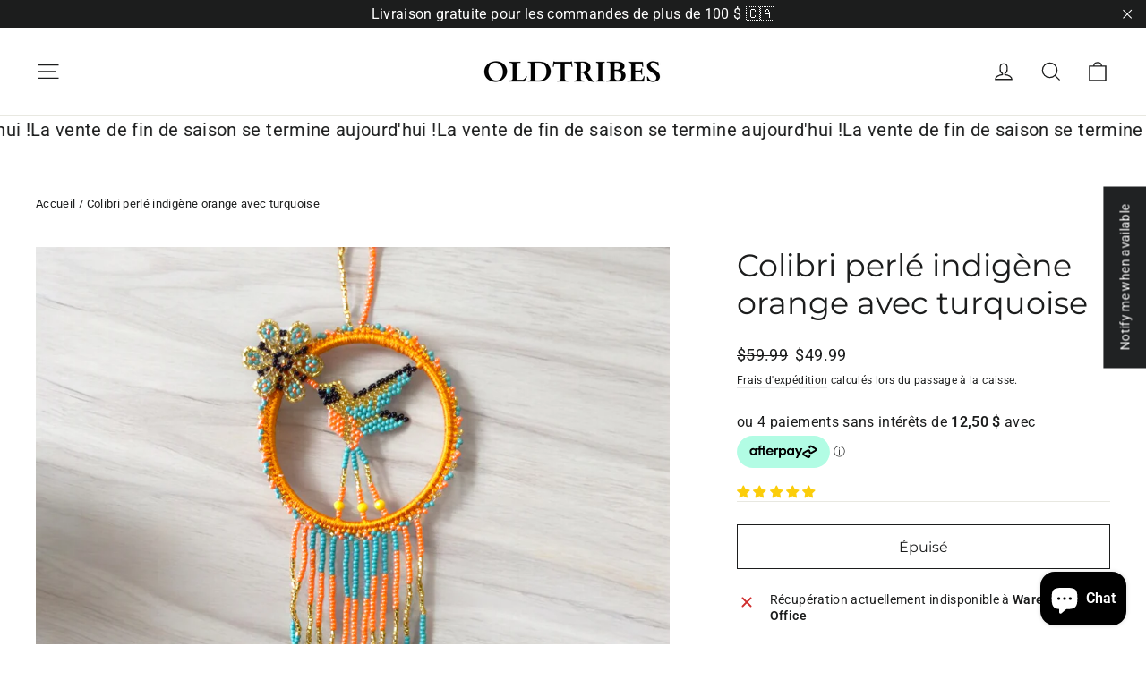

--- FILE ---
content_type: text/html
request_url: https://placement-api.us.afterpay.com/?mpid=leggings-galaxy.myshopify.com&placementid=null&pageType=null&zoid=9.0.85
body_size: 986
content:

  <!DOCTYPE html>
  <html>
  <head>
      <link rel='icon' href='data:,' />
      <meta http-equiv="Content-Security-Policy"
          content="base-uri 'self'; default-src 'self'; font-src 'self'; style-src 'self'; script-src 'self' https://cdn.jsdelivr.net/npm/zoid@9.0.85/dist/zoid.min.js; img-src 'self'; connect-src 'self'; frame-src 'self'">
      <title></title>
      <link rel="preload" href="/index.js" as="script" />
      <link rel="preload" href="https://cdn.jsdelivr.net/npm/zoid@9.0.85/dist/zoid.min.js" integrity="sha384-67MznxkYtbE8teNrhdkvnzQBmeiErnMskO7eD8QwolLpdUliTdivKWx0ANHgw+w8" as="script" crossorigin="anonymous" />
      <div id="__AP_DATA__" hidden>
        {"errors":{"mcr":null},"mcrResponse":{"data":{"errors":[],"config":{"mpId":"leggings-galaxy.myshopify.com","createdAt":"2025-02-28T14:06:37.721988739Z","updatedAt":"2025-03-06T07:05:33.89350659Z","config":{"consumerLending":{"metadata":{"shouldForceCache":false,"isProductEnabled":false,"expiresAt":1740764727840,"ttl":900,"updatedAt":"2025-02-28T17:30:27.840061552Z","version":0},"details":{}},"interestFreePayment":{"metadata":{"shouldForceCache":false,"isProductEnabled":true,"expiresAt":1740764727840,"ttl":900,"updatedAt":"2025-02-28T17:30:27.840061552Z","version":0},"details":{"minimumAmount":{"amount":"1.0","currency":"CAD"},"maximumAmount":{"amount":"2000.0","currency":"CAD"},"cbt":{"enabled":true,"countries":["AU","GB","NZ","US"],"limits":{}}}},"merchantAttributes":{"metadata":{"shouldForceCache":false,"isProductEnabled":true,"expiresAt":1740764727840,"ttl":900,"updatedAt":"2025-02-28T17:30:27.840061552Z","version":0},"details":{"analyticsEnabled":true,"tradingCountry":"CA","storeURI":"http://oldtribes.com","tradingName":"OLDTRIBES","vpuf":true}},"onsitePlacements":{"metadata":{"expiresAt":1741245633893,"ttl":900,"updatedAt":"2025-03-06T07:05:33.893466948Z","version":0},"details":{"onsitePlacements":{"4119daa8-2acf-435b-af59-0623bf755932":{"placementId":"4119daa8-2acf-435b-af59-0623bf755932","pageType":"product","enabled":true,"type":"price-paragraph","introText":"or","logoType":"badge","badgeTheme":"black-on-mint","lockupTheme":"black","modalTheme":"mint","modalLinkStyle":"circled-info-icon","paymentAmountIsBold":false,"promoRenderStyle":"promo-with-get-and-payments","size":"md","showIfOutsideLimits":true,"showInterestFree":true,"showLowerLimit":true,"showUpperLimit":true,"showWith":true,"showPaymentAmount":true},"00eb3a24-627f-498a-8f3a-1151c58da91a":{"placementId":"00eb3a24-627f-498a-8f3a-1151c58da91a","pageType":"cart","enabled":true,"type":"price-paragraph","introText":"or","logoType":"badge","badgeTheme":"black-on-mint","lockupTheme":"black","modalTheme":"mint","modalLinkStyle":"circled-info-icon","paymentAmountIsBold":false,"promoRenderStyle":"promo-with-get-and-payments","size":"md","showIfOutsideLimits":true,"showInterestFree":true,"showLowerLimit":true,"showUpperLimit":true,"showWith":true,"showPaymentAmount":true}}}},"cashAppPay":{"metadata":{"shouldForceCache":false,"isProductEnabled":false,"expiresAt":1740764727840,"ttl":900,"updatedAt":"2025-02-28T17:30:27.840061552Z","version":0},"details":{"enabledForOrders":false,"integrationCompleted":false}},"promotionalData":{"metadata":{"version":0},"details":{"consumerLendingPromotions":[]}}}}},"errors":null,"status":200},"brand":"afterpay","meta":{"version":"0.35.4"}}
      </div>
  </head>
  <body></body>
  <script src="/index.js" type="application/javascript"></script>
  </html>
  

--- FILE ---
content_type: text/javascript; charset=utf-8
request_url: https://www.oldtribes.com/fr/products/native-beaded-hummingbird-011.js
body_size: 235
content:
{"id":7643943239923,"title":"Colibri perlé indigène orange avec turquoise","handle":"native-beaded-hummingbird-011","description":"\u003ch1 align=\"CENTER\"\u003e \u003cspan\u003eColibri perlé de style amérindien\u003c\/span\u003e\n\u003c\/h1\u003e\n\n\u003cp\u003e \u003cspan\u003eVous cherchez à ajouter un peu d’amour dans votre maison\/véhicule ?\u003c\/span\u003e\u003c\/p\u003e\n\n\u003ch1 class=\"f3 b lh-copy dark-gray mt1 mb2\" itemprop=\"name\"\u003e Attrape-rêves pour rétroviseur intérieur de voiture, petits breloques suspendues\u003c\/h1\u003e\n\n\u003ch1 class=\"f3 b lh-copy dark-gray mt1 mb2\" itemprop=\"name\"\u003e Fait à la main\u003c\/h1\u003e\n\n\u003ch1 align=\"CENTER\"\u003e\u003cspan\u003e \u003c\/span\u003e\u003c\/h1\u003e\n\n\u003cp\u003e\u003c\/p\u003e","published_at":"2025-01-22T15:24:50-07:00","created_at":"2022-04-16T07:49:39-06:00","vendor":"OldTribes","type":"Attrape-rêves","tags":["Dream Catchers"],"price":4999,"price_min":4999,"price_max":4999,"available":false,"price_varies":false,"compare_at_price":5999,"compare_at_price_min":5999,"compare_at_price_max":5999,"compare_at_price_varies":false,"variants":[{"id":42671917924595,"title":"Default Title","option1":"Default Title","option2":null,"option3":null,"sku":"","requires_shipping":true,"taxable":true,"featured_image":null,"available":false,"name":"Colibri perlé indigène orange avec turquoise","public_title":null,"options":["Default Title"],"price":4999,"weight":700,"compare_at_price":5999,"inventory_quantity":0,"inventory_management":"shopify","inventory_policy":"deny","barcode":"17924595","requires_selling_plan":false,"selling_plan_allocations":[]}],"images":["\/\/cdn.shopify.com\/s\/files\/1\/1237\/4838\/files\/0C5C9596-70C2-404B-9568-62971B612EC4.jpg?v=1740863646","\/\/cdn.shopify.com\/s\/files\/1\/1237\/4838\/files\/D8097A37-FD1B-41D1-B5B0-356370E9A835.jpg?v=1740863646"],"featured_image":"\/\/cdn.shopify.com\/s\/files\/1\/1237\/4838\/files\/0C5C9596-70C2-404B-9568-62971B612EC4.jpg?v=1740863646","options":[{"name":"Titre","position":1,"values":["Default Title"]}],"url":"\/fr\/products\/native-beaded-hummingbird-011","media":[{"alt":null,"id":35552511131891,"position":1,"preview_image":{"aspect_ratio":1.0,"height":2400,"width":2400,"src":"https:\/\/cdn.shopify.com\/s\/files\/1\/1237\/4838\/files\/0C5C9596-70C2-404B-9568-62971B612EC4.jpg?v=1740863646"},"aspect_ratio":1.0,"height":2400,"media_type":"image","src":"https:\/\/cdn.shopify.com\/s\/files\/1\/1237\/4838\/files\/0C5C9596-70C2-404B-9568-62971B612EC4.jpg?v=1740863646","width":2400},{"alt":null,"id":35552511164659,"position":2,"preview_image":{"aspect_ratio":1.0,"height":2400,"width":2400,"src":"https:\/\/cdn.shopify.com\/s\/files\/1\/1237\/4838\/files\/D8097A37-FD1B-41D1-B5B0-356370E9A835.jpg?v=1740863646"},"aspect_ratio":1.0,"height":2400,"media_type":"image","src":"https:\/\/cdn.shopify.com\/s\/files\/1\/1237\/4838\/files\/D8097A37-FD1B-41D1-B5B0-356370E9A835.jpg?v=1740863646","width":2400}],"requires_selling_plan":false,"selling_plan_groups":[]}

--- FILE ---
content_type: text/javascript; charset=utf-8
request_url: https://www.oldtribes.com/fr/products/native-beaded-hummingbird-011.js
body_size: 25
content:
{"id":7643943239923,"title":"Colibri perlé indigène orange avec turquoise","handle":"native-beaded-hummingbird-011","description":"\u003ch1 align=\"CENTER\"\u003e \u003cspan\u003eColibri perlé de style amérindien\u003c\/span\u003e\n\u003c\/h1\u003e\n\n\u003cp\u003e \u003cspan\u003eVous cherchez à ajouter un peu d’amour dans votre maison\/véhicule ?\u003c\/span\u003e\u003c\/p\u003e\n\n\u003ch1 class=\"f3 b lh-copy dark-gray mt1 mb2\" itemprop=\"name\"\u003e Attrape-rêves pour rétroviseur intérieur de voiture, petits breloques suspendues\u003c\/h1\u003e\n\n\u003ch1 class=\"f3 b lh-copy dark-gray mt1 mb2\" itemprop=\"name\"\u003e Fait à la main\u003c\/h1\u003e\n\n\u003ch1 align=\"CENTER\"\u003e\u003cspan\u003e \u003c\/span\u003e\u003c\/h1\u003e\n\n\u003cp\u003e\u003c\/p\u003e","published_at":"2025-01-22T15:24:50-07:00","created_at":"2022-04-16T07:49:39-06:00","vendor":"OldTribes","type":"Attrape-rêves","tags":["Dream Catchers"],"price":4999,"price_min":4999,"price_max":4999,"available":false,"price_varies":false,"compare_at_price":5999,"compare_at_price_min":5999,"compare_at_price_max":5999,"compare_at_price_varies":false,"variants":[{"id":42671917924595,"title":"Default Title","option1":"Default Title","option2":null,"option3":null,"sku":"","requires_shipping":true,"taxable":true,"featured_image":null,"available":false,"name":"Colibri perlé indigène orange avec turquoise","public_title":null,"options":["Default Title"],"price":4999,"weight":700,"compare_at_price":5999,"inventory_quantity":0,"inventory_management":"shopify","inventory_policy":"deny","barcode":"17924595","requires_selling_plan":false,"selling_plan_allocations":[]}],"images":["\/\/cdn.shopify.com\/s\/files\/1\/1237\/4838\/files\/0C5C9596-70C2-404B-9568-62971B612EC4.jpg?v=1740863646","\/\/cdn.shopify.com\/s\/files\/1\/1237\/4838\/files\/D8097A37-FD1B-41D1-B5B0-356370E9A835.jpg?v=1740863646"],"featured_image":"\/\/cdn.shopify.com\/s\/files\/1\/1237\/4838\/files\/0C5C9596-70C2-404B-9568-62971B612EC4.jpg?v=1740863646","options":[{"name":"Titre","position":1,"values":["Default Title"]}],"url":"\/fr\/products\/native-beaded-hummingbird-011","media":[{"alt":null,"id":35552511131891,"position":1,"preview_image":{"aspect_ratio":1.0,"height":2400,"width":2400,"src":"https:\/\/cdn.shopify.com\/s\/files\/1\/1237\/4838\/files\/0C5C9596-70C2-404B-9568-62971B612EC4.jpg?v=1740863646"},"aspect_ratio":1.0,"height":2400,"media_type":"image","src":"https:\/\/cdn.shopify.com\/s\/files\/1\/1237\/4838\/files\/0C5C9596-70C2-404B-9568-62971B612EC4.jpg?v=1740863646","width":2400},{"alt":null,"id":35552511164659,"position":2,"preview_image":{"aspect_ratio":1.0,"height":2400,"width":2400,"src":"https:\/\/cdn.shopify.com\/s\/files\/1\/1237\/4838\/files\/D8097A37-FD1B-41D1-B5B0-356370E9A835.jpg?v=1740863646"},"aspect_ratio":1.0,"height":2400,"media_type":"image","src":"https:\/\/cdn.shopify.com\/s\/files\/1\/1237\/4838\/files\/D8097A37-FD1B-41D1-B5B0-356370E9A835.jpg?v=1740863646","width":2400}],"requires_selling_plan":false,"selling_plan_groups":[]}